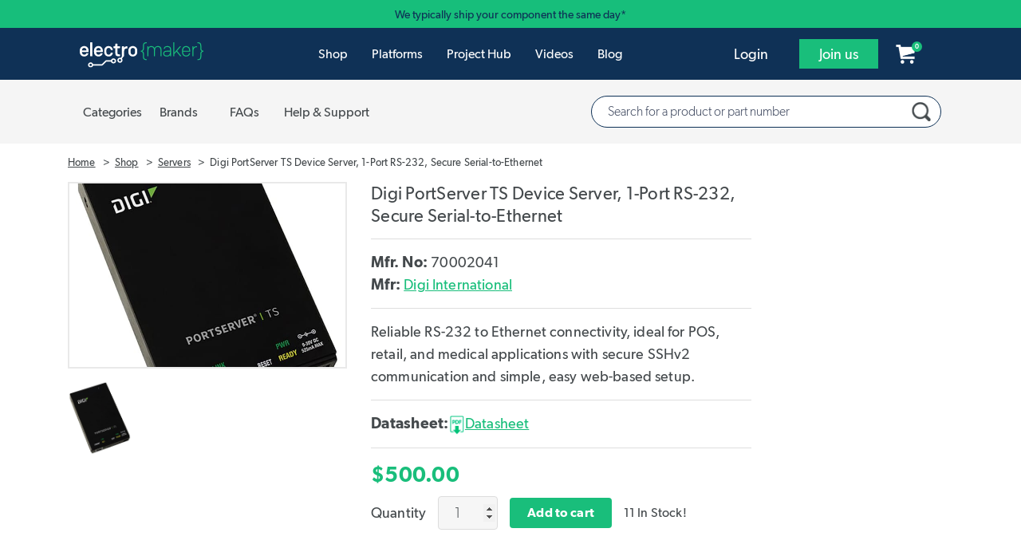

--- FILE ---
content_type: image/svg+xml
request_url: https://www.electromaker.io/images/icons/import-rolling.svg
body_size: 26
content:
<svg width="200px"  height="200px"  xmlns="http://www.w3.org/2000/svg" viewBox="0 0 100 100" preserveAspectRatio="xMidYMid" class="lds-rolling" style="background: none;"><circle cx="50" cy="50" fill="none" ng-attr-stroke="{{config.color}}" ng-attr-stroke-width="{{config.width}}" ng-attr-r="{{config.radius}}" ng-attr-stroke-dasharray="{{config.dasharray}}" stroke="#cbc8c8" stroke-width="10" r="35" stroke-dasharray="164.93361431346415 56.97787143782138" transform="rotate(48 50 50)"><animateTransform attributeName="transform" type="rotate" calcMode="linear" values="0 50 50;360 50 50" keyTimes="0;1" dur="2s" begin="0s" repeatCount="indefinite"></animateTransform></circle></svg>

--- FILE ---
content_type: image/svg+xml
request_url: https://www.electromaker.io/images/buttons/electromaker-right-arrow.svg
body_size: -128
content:
<?xml version="1.0" encoding="utf-8"?>
<!-- Generator: Adobe Illustrator 22.1.0, SVG Export Plug-In . SVG Version: 6.00 Build 0)  -->
<svg version="1.1" id="Layer_3" xmlns="http://www.w3.org/2000/svg" xmlns:xlink="http://www.w3.org/1999/xlink" x="0px" y="0px"
	 viewBox="0 0 33.8 52.9" style="enable-background:new 0 0 33.8 52.9;" xml:space="preserve">
<style type="text/css">
	.st0{fill-rule:evenodd;clip-rule:evenodd;fill:#19be7b;}
</style>
<polygon class="st0" points="23.9,26.3 2.9,5.3 6.4,1.9 30.8,26.3 6.4,50.8 2.9,47.3 "/>
</svg>
